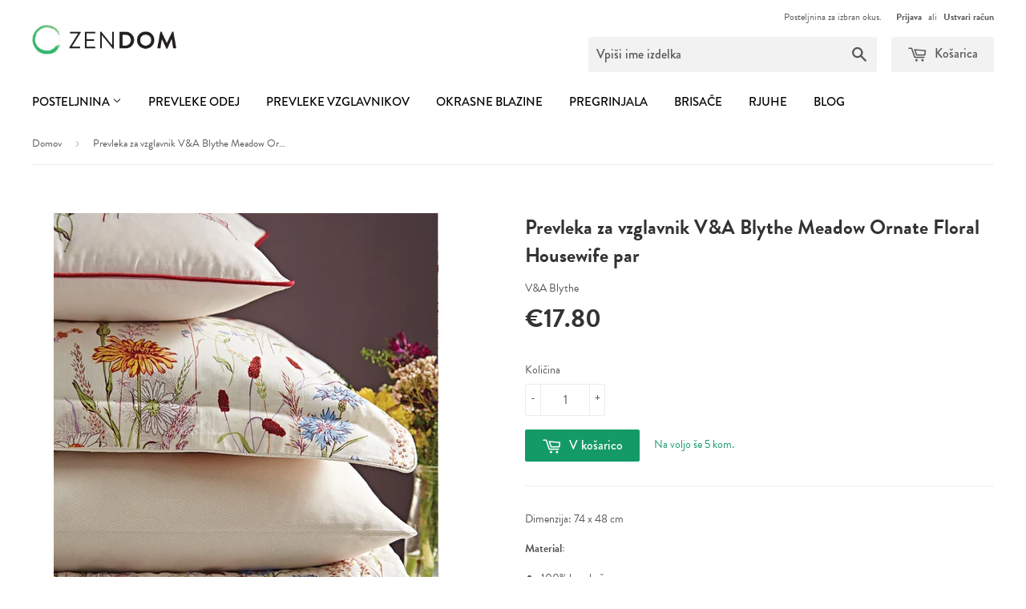

--- FILE ---
content_type: text/html; charset=utf-8
request_url: https://zendom.si/products/prevleka-za-vzglavnik-v-a-blythe-meadow-ornate-floral-housewife
body_size: 17863
content:
<!doctype html>
<!--[if lt IE 7]><html class="no-js lt-ie9 lt-ie8 lt-ie7" lang="en"> <![endif]-->
<!--[if IE 7]><html class="no-js lt-ie9 lt-ie8" lang="en"> <![endif]-->
<!--[if IE 8]><html class="no-js lt-ie9" lang="en"> <![endif]-->
<!--[if IE 9 ]><html class="ie9 no-js"> <![endif]-->
<!--[if (gt IE 9)|!(IE)]><!--> <html class="no-touch no-js"> <!--<![endif]-->
<head>



  <!-- Basic page needs ================================================== -->
  <meta charset="utf-8">
  <meta http-equiv="X-UA-Compatible" content="IE=edge,chrome=1">

  
  <link rel="shortcut icon" href="//zendom.si/cdn/shop/t/9/assets/favicon.png?v=89267664837167540881449926635" type="image/png" />
  

  <!-- Title and description ================================================== -->
  <title>
  Prevleka za vzglavnik V&amp;A Blythe Meadow Ornate Floral Housewife par &ndash; Zen Dom
  </title>

  
  <meta name="description" content="Dimenzija: 74 x 48 cm Material: 100% bombaž">
  

  <!-- Product meta ================================================== -->
  
  <meta property="og:type" content="product">
  <meta property="og:title" content="Prevleka za vzglavnik V&amp;A Blythe Meadow Ornate Floral Housewife par">
  <meta property="og:url" content="https://zendom.si/products/prevleka-za-vzglavnik-v-a-blythe-meadow-ornate-floral-housewife">
  
  <meta property="og:image" content="http://zendom.si/cdn/shop/products/V_A_blythe_meadow_stack_b0bf736c-1844-4833-a700-94b918f5f2b5_grande.jpg?v=1478964715">
  <meta property="og:image:secure_url" content="https://zendom.si/cdn/shop/products/V_A_blythe_meadow_stack_b0bf736c-1844-4833-a700-94b918f5f2b5_grande.jpg?v=1478964715">
  
  <meta property="og:image" content="http://zendom.si/cdn/shop/products/V_A_blythe_meadow_grande.jpg?v=1478964715">
  <meta property="og:image:secure_url" content="https://zendom.si/cdn/shop/products/V_A_blythe_meadow_grande.jpg?v=1478964715">
  
  <meta property="og:price:amount" content="17.80">
  <meta property="og:price:currency" content="EUR">


  <meta property="og:description" content="Dimenzija: 74 x 48 cm Material: 100% bombaž">

  <meta property="og:site_name" content="Zen Dom">

  

<meta name="twitter:card" content="summary">


  <meta name="twitter:card" content="product">
  <meta name="twitter:title" content="Prevleka za vzglavnik V&amp;A Blythe Meadow Ornate Floral Housewife par">
  <meta name="twitter:description" content="Dimenzija: 74 x 48 cm
Material:

100% bombaž
">
  <meta name="twitter:image" content="https://zendom.si/cdn/shop/products/V_A_blythe_meadow_stack_b0bf736c-1844-4833-a700-94b918f5f2b5_medium.jpg?v=1478964715">
  <meta name="twitter:image:width" content="240">
  <meta name="twitter:image:height" content="240">



  <!-- Helpers ================================================== -->
  <link rel="canonical" href="https://zendom.si/products/prevleka-za-vzglavnik-v-a-blythe-meadow-ornate-floral-housewife">
  <meta name="viewport" content="width=device-width,initial-scale=1">

  <script>
function inIframe() {
  try { return window.self !== window.top; }
  catch (e) { return true; }
}

function toUrl() {
  return "https:" + window.location.href.substring(window.location.protocol.length);
}

if (inIframe())
  window.top.location.href = toUrl();

if (window.location.protocol != "https:")
  window.location.href = toUrl();

</script>


  
  <!-- Ajaxify Cart Plugin ================================================== -->
  <link href="//zendom.si/cdn/shop/t/9/assets/ajaxify.scss.css?v=140649924464081616531445431135" rel="stylesheet" type="text/css" media="all" />
  

  <!-- CSS ================================================== -->
  <link href="//zendom.si/cdn/shop/t/9/assets/timber.scss.css?v=46888499577593776761674765460" rel="stylesheet" type="text/css" media="all" />
  <link href="//zendom.si/cdn/shop/t/9/assets/font-awesome.min.css?v=140533306961432629691458810459" rel="stylesheet" type="text/css" media="all" />
  
  
  
  <link href="//fonts.googleapis.com/css?family=Lato:400,700" rel="stylesheet" type="text/css" media="all" />


  


  



  <!-- Header hook for plugins ================================================== -->
  <script>window.performance && window.performance.mark && window.performance.mark('shopify.content_for_header.start');</script><meta name="google-site-verification" content="Bg8N2Rc90sgI73rg1GRsw1QlYN50NwUYjLsuszwU7oY">
<meta id="shopify-digital-wallet" name="shopify-digital-wallet" content="/10255395/digital_wallets/dialog">
<meta name="shopify-checkout-api-token" content="cc6d1ec301ec6328bc55e5a3ae26483f">
<meta id="in-context-paypal-metadata" data-shop-id="10255395" data-venmo-supported="false" data-environment="production" data-locale="en_US" data-paypal-v4="true" data-currency="EUR">
<link rel="alternate" type="application/json+oembed" href="https://zendom.si/products/prevleka-za-vzglavnik-v-a-blythe-meadow-ornate-floral-housewife.oembed">
<script async="async" src="/checkouts/internal/preloads.js?locale=sl-SI"></script>
<script id="shopify-features" type="application/json">{"accessToken":"cc6d1ec301ec6328bc55e5a3ae26483f","betas":["rich-media-storefront-analytics"],"domain":"zendom.si","predictiveSearch":true,"shopId":10255395,"locale":"sl"}</script>
<script>var Shopify = Shopify || {};
Shopify.shop = "zen-dom.myshopify.com";
Shopify.locale = "sl";
Shopify.currency = {"active":"EUR","rate":"1.0"};
Shopify.country = "SI";
Shopify.theme = {"name":"Supply","id":51175685,"schema_name":null,"schema_version":null,"theme_store_id":679,"role":"main"};
Shopify.theme.handle = "null";
Shopify.theme.style = {"id":null,"handle":null};
Shopify.cdnHost = "zendom.si/cdn";
Shopify.routes = Shopify.routes || {};
Shopify.routes.root = "/";</script>
<script type="module">!function(o){(o.Shopify=o.Shopify||{}).modules=!0}(window);</script>
<script>!function(o){function n(){var o=[];function n(){o.push(Array.prototype.slice.apply(arguments))}return n.q=o,n}var t=o.Shopify=o.Shopify||{};t.loadFeatures=n(),t.autoloadFeatures=n()}(window);</script>
<script id="shop-js-analytics" type="application/json">{"pageType":"product"}</script>
<script defer="defer" async type="module" src="//zendom.si/cdn/shopifycloud/shop-js/modules/v2/client.init-shop-cart-sync_C5BV16lS.en.esm.js"></script>
<script defer="defer" async type="module" src="//zendom.si/cdn/shopifycloud/shop-js/modules/v2/chunk.common_CygWptCX.esm.js"></script>
<script type="module">
  await import("//zendom.si/cdn/shopifycloud/shop-js/modules/v2/client.init-shop-cart-sync_C5BV16lS.en.esm.js");
await import("//zendom.si/cdn/shopifycloud/shop-js/modules/v2/chunk.common_CygWptCX.esm.js");

  window.Shopify.SignInWithShop?.initShopCartSync?.({"fedCMEnabled":true,"windoidEnabled":true});

</script>
<script id="__st">var __st={"a":10255395,"offset":3600,"reqid":"9c5b357a-faa9-44c2-9a37-e9ef397c27f1-1768690978","pageurl":"zendom.si\/products\/prevleka-za-vzglavnik-v-a-blythe-meadow-ornate-floral-housewife","u":"8c4e7d2ebd56","p":"product","rtyp":"product","rid":3229217285};</script>
<script>window.ShopifyPaypalV4VisibilityTracking = true;</script>
<script id="captcha-bootstrap">!function(){'use strict';const t='contact',e='account',n='new_comment',o=[[t,t],['blogs',n],['comments',n],[t,'customer']],c=[[e,'customer_login'],[e,'guest_login'],[e,'recover_customer_password'],[e,'create_customer']],r=t=>t.map((([t,e])=>`form[action*='/${t}']:not([data-nocaptcha='true']) input[name='form_type'][value='${e}']`)).join(','),a=t=>()=>t?[...document.querySelectorAll(t)].map((t=>t.form)):[];function s(){const t=[...o],e=r(t);return a(e)}const i='password',u='form_key',d=['recaptcha-v3-token','g-recaptcha-response','h-captcha-response',i],f=()=>{try{return window.sessionStorage}catch{return}},m='__shopify_v',_=t=>t.elements[u];function p(t,e,n=!1){try{const o=window.sessionStorage,c=JSON.parse(o.getItem(e)),{data:r}=function(t){const{data:e,action:n}=t;return t[m]||n?{data:e,action:n}:{data:t,action:n}}(c);for(const[e,n]of Object.entries(r))t.elements[e]&&(t.elements[e].value=n);n&&o.removeItem(e)}catch(o){console.error('form repopulation failed',{error:o})}}const l='form_type',E='cptcha';function T(t){t.dataset[E]=!0}const w=window,h=w.document,L='Shopify',v='ce_forms',y='captcha';let A=!1;((t,e)=>{const n=(g='f06e6c50-85a8-45c8-87d0-21a2b65856fe',I='https://cdn.shopify.com/shopifycloud/storefront-forms-hcaptcha/ce_storefront_forms_captcha_hcaptcha.v1.5.2.iife.js',D={infoText:'Zaščiteno s hCaptcha',privacyText:'Zasebnost',termsText:'Pogoji'},(t,e,n)=>{const o=w[L][v],c=o.bindForm;if(c)return c(t,g,e,D).then(n);var r;o.q.push([[t,g,e,D],n]),r=I,A||(h.body.append(Object.assign(h.createElement('script'),{id:'captcha-provider',async:!0,src:r})),A=!0)});var g,I,D;w[L]=w[L]||{},w[L][v]=w[L][v]||{},w[L][v].q=[],w[L][y]=w[L][y]||{},w[L][y].protect=function(t,e){n(t,void 0,e),T(t)},Object.freeze(w[L][y]),function(t,e,n,w,h,L){const[v,y,A,g]=function(t,e,n){const i=e?o:[],u=t?c:[],d=[...i,...u],f=r(d),m=r(i),_=r(d.filter((([t,e])=>n.includes(e))));return[a(f),a(m),a(_),s()]}(w,h,L),I=t=>{const e=t.target;return e instanceof HTMLFormElement?e:e&&e.form},D=t=>v().includes(t);t.addEventListener('submit',(t=>{const e=I(t);if(!e)return;const n=D(e)&&!e.dataset.hcaptchaBound&&!e.dataset.recaptchaBound,o=_(e),c=g().includes(e)&&(!o||!o.value);(n||c)&&t.preventDefault(),c&&!n&&(function(t){try{if(!f())return;!function(t){const e=f();if(!e)return;const n=_(t);if(!n)return;const o=n.value;o&&e.removeItem(o)}(t);const e=Array.from(Array(32),(()=>Math.random().toString(36)[2])).join('');!function(t,e){_(t)||t.append(Object.assign(document.createElement('input'),{type:'hidden',name:u})),t.elements[u].value=e}(t,e),function(t,e){const n=f();if(!n)return;const o=[...t.querySelectorAll(`input[type='${i}']`)].map((({name:t})=>t)),c=[...d,...o],r={};for(const[a,s]of new FormData(t).entries())c.includes(a)||(r[a]=s);n.setItem(e,JSON.stringify({[m]:1,action:t.action,data:r}))}(t,e)}catch(e){console.error('failed to persist form',e)}}(e),e.submit())}));const S=(t,e)=>{t&&!t.dataset[E]&&(n(t,e.some((e=>e===t))),T(t))};for(const o of['focusin','change'])t.addEventListener(o,(t=>{const e=I(t);D(e)&&S(e,y())}));const B=e.get('form_key'),M=e.get(l),P=B&&M;t.addEventListener('DOMContentLoaded',(()=>{const t=y();if(P)for(const e of t)e.elements[l].value===M&&p(e,B);[...new Set([...A(),...v().filter((t=>'true'===t.dataset.shopifyCaptcha))])].forEach((e=>S(e,t)))}))}(h,new URLSearchParams(w.location.search),n,t,e,['guest_login'])})(!0,!0)}();</script>
<script integrity="sha256-4kQ18oKyAcykRKYeNunJcIwy7WH5gtpwJnB7kiuLZ1E=" data-source-attribution="shopify.loadfeatures" defer="defer" src="//zendom.si/cdn/shopifycloud/storefront/assets/storefront/load_feature-a0a9edcb.js" crossorigin="anonymous"></script>
<script data-source-attribution="shopify.dynamic_checkout.dynamic.init">var Shopify=Shopify||{};Shopify.PaymentButton=Shopify.PaymentButton||{isStorefrontPortableWallets:!0,init:function(){window.Shopify.PaymentButton.init=function(){};var t=document.createElement("script");t.src="https://zendom.si/cdn/shopifycloud/portable-wallets/latest/portable-wallets.sl.js",t.type="module",document.head.appendChild(t)}};
</script>
<script data-source-attribution="shopify.dynamic_checkout.buyer_consent">
  function portableWalletsHideBuyerConsent(e){var t=document.getElementById("shopify-buyer-consent"),n=document.getElementById("shopify-subscription-policy-button");t&&n&&(t.classList.add("hidden"),t.setAttribute("aria-hidden","true"),n.removeEventListener("click",e))}function portableWalletsShowBuyerConsent(e){var t=document.getElementById("shopify-buyer-consent"),n=document.getElementById("shopify-subscription-policy-button");t&&n&&(t.classList.remove("hidden"),t.removeAttribute("aria-hidden"),n.addEventListener("click",e))}window.Shopify?.PaymentButton&&(window.Shopify.PaymentButton.hideBuyerConsent=portableWalletsHideBuyerConsent,window.Shopify.PaymentButton.showBuyerConsent=portableWalletsShowBuyerConsent);
</script>
<script data-source-attribution="shopify.dynamic_checkout.cart.bootstrap">document.addEventListener("DOMContentLoaded",(function(){function t(){return document.querySelector("shopify-accelerated-checkout-cart, shopify-accelerated-checkout")}if(t())Shopify.PaymentButton.init();else{new MutationObserver((function(e,n){t()&&(Shopify.PaymentButton.init(),n.disconnect())})).observe(document.body,{childList:!0,subtree:!0})}}));
</script>
<link id="shopify-accelerated-checkout-styles" rel="stylesheet" media="screen" href="https://zendom.si/cdn/shopifycloud/portable-wallets/latest/accelerated-checkout-backwards-compat.css" crossorigin="anonymous">
<style id="shopify-accelerated-checkout-cart">
        #shopify-buyer-consent {
  margin-top: 1em;
  display: inline-block;
  width: 100%;
}

#shopify-buyer-consent.hidden {
  display: none;
}

#shopify-subscription-policy-button {
  background: none;
  border: none;
  padding: 0;
  text-decoration: underline;
  font-size: inherit;
  cursor: pointer;
}

#shopify-subscription-policy-button::before {
  box-shadow: none;
}

      </style>

<script>window.performance && window.performance.mark && window.performance.mark('shopify.content_for_header.end');</script>

  

<!--[if lt IE 9]>
<script src="//cdnjs.cloudflare.com/ajax/libs/html5shiv/3.7.2/html5shiv.min.js" type="text/javascript"></script>
<script src="//zendom.si/cdn/shop/t/9/assets/respond.min.js?v=52248677837542619231445431133" type="text/javascript"></script>
<link href="//zendom.si/cdn/shop/t/9/assets/respond-proxy.html" id="respond-proxy" rel="respond-proxy" />
<link href="//zendom.si/search?q=8d4e4d4fa7863128e2df4569ee9637e4" id="respond-redirect" rel="respond-redirect" />
<script src="//zendom.si/search?q=8d4e4d4fa7863128e2df4569ee9637e4" type="text/javascript"></script>
<![endif]-->
<!--[if (lte IE 9) ]><script src="//zendom.si/cdn/shop/t/9/assets/match-media.min.js?v=159635276924582161481445431132" type="text/javascript"></script><![endif]-->


  
  

  <script src="//ajax.googleapis.com/ajax/libs/jquery/1.11.0/jquery.min.js" type="text/javascript"></script>
  <script src="//zendom.si/cdn/shop/t/9/assets/modernizr.min.js?v=26620055551102246001445431133" type="text/javascript"></script>

  <script src="//zendom.si/cdn/shop/t/9/assets/magnific-popup.min.js?v=184369421263510081681460070977" type="text/javascript"></script>
  <link href="//zendom.si/cdn/shop/t/9/assets/magnific-popup.css?v=149007329145905667771460116833" rel="stylesheet" type="text/css" media="all" />

  
  <script src="https://use.typekit.net/bvm2idu.js"></script>
<script>try{Typekit.load({ async: true });}catch(e){}</script>
  

  <meta name="google-site-verification" content="wgiwhGXBXen2WCrhoJqM6F9TNEBapCL1o5EDUwRNCUU" />

  
  <meta name="google-site-verification" content="wgiwhGXBXen2WCrhoJqM6F9TNEBapCL1o5EDUwRNCUU" />
<!-- Facebook Pixel Code -->
<script>
!function(f,b,e,v,n,t,s){if(f.fbq)return;n=f.fbq=function(){n.callMethod?
n.callMethod.apply(n,arguments):n.queue.push(arguments)};if(!f._fbq)f._fbq=n;
n.push=n;n.loaded=!0;n.version='2.0';n.queue=[];t=b.createElement(e);t.async=!0;
t.src=v;s=b.getElementsByTagName(e)[0];s.parentNode.insertBefore(t,s)}(window,
document,'script','//connect.facebook.net/en_US/fbevents.js');

fbq('init', '1501780583451420');
fbq('track', "PageView");</script>
<noscript><img height="1" width="1" style="display:none"
src="https://www.facebook.com/tr?id=1501780583451420&ev=PageView&noscript=1"
/></noscript>
<!-- End Facebook Pixel Code -->
  

<link href="https://monorail-edge.shopifysvc.com" rel="dns-prefetch">
<script>(function(){if ("sendBeacon" in navigator && "performance" in window) {try {var session_token_from_headers = performance.getEntriesByType('navigation')[0].serverTiming.find(x => x.name == '_s').description;} catch {var session_token_from_headers = undefined;}var session_cookie_matches = document.cookie.match(/_shopify_s=([^;]*)/);var session_token_from_cookie = session_cookie_matches && session_cookie_matches.length === 2 ? session_cookie_matches[1] : "";var session_token = session_token_from_headers || session_token_from_cookie || "";function handle_abandonment_event(e) {var entries = performance.getEntries().filter(function(entry) {return /monorail-edge.shopifysvc.com/.test(entry.name);});if (!window.abandonment_tracked && entries.length === 0) {window.abandonment_tracked = true;var currentMs = Date.now();var navigation_start = performance.timing.navigationStart;var payload = {shop_id: 10255395,url: window.location.href,navigation_start,duration: currentMs - navigation_start,session_token,page_type: "product"};window.navigator.sendBeacon("https://monorail-edge.shopifysvc.com/v1/produce", JSON.stringify({schema_id: "online_store_buyer_site_abandonment/1.1",payload: payload,metadata: {event_created_at_ms: currentMs,event_sent_at_ms: currentMs}}));}}window.addEventListener('pagehide', handle_abandonment_event);}}());</script>
<script id="web-pixels-manager-setup">(function e(e,d,r,n,o){if(void 0===o&&(o={}),!Boolean(null===(a=null===(i=window.Shopify)||void 0===i?void 0:i.analytics)||void 0===a?void 0:a.replayQueue)){var i,a;window.Shopify=window.Shopify||{};var t=window.Shopify;t.analytics=t.analytics||{};var s=t.analytics;s.replayQueue=[],s.publish=function(e,d,r){return s.replayQueue.push([e,d,r]),!0};try{self.performance.mark("wpm:start")}catch(e){}var l=function(){var e={modern:/Edge?\/(1{2}[4-9]|1[2-9]\d|[2-9]\d{2}|\d{4,})\.\d+(\.\d+|)|Firefox\/(1{2}[4-9]|1[2-9]\d|[2-9]\d{2}|\d{4,})\.\d+(\.\d+|)|Chrom(ium|e)\/(9{2}|\d{3,})\.\d+(\.\d+|)|(Maci|X1{2}).+ Version\/(15\.\d+|(1[6-9]|[2-9]\d|\d{3,})\.\d+)([,.]\d+|)( \(\w+\)|)( Mobile\/\w+|) Safari\/|Chrome.+OPR\/(9{2}|\d{3,})\.\d+\.\d+|(CPU[ +]OS|iPhone[ +]OS|CPU[ +]iPhone|CPU IPhone OS|CPU iPad OS)[ +]+(15[._]\d+|(1[6-9]|[2-9]\d|\d{3,})[._]\d+)([._]\d+|)|Android:?[ /-](13[3-9]|1[4-9]\d|[2-9]\d{2}|\d{4,})(\.\d+|)(\.\d+|)|Android.+Firefox\/(13[5-9]|1[4-9]\d|[2-9]\d{2}|\d{4,})\.\d+(\.\d+|)|Android.+Chrom(ium|e)\/(13[3-9]|1[4-9]\d|[2-9]\d{2}|\d{4,})\.\d+(\.\d+|)|SamsungBrowser\/([2-9]\d|\d{3,})\.\d+/,legacy:/Edge?\/(1[6-9]|[2-9]\d|\d{3,})\.\d+(\.\d+|)|Firefox\/(5[4-9]|[6-9]\d|\d{3,})\.\d+(\.\d+|)|Chrom(ium|e)\/(5[1-9]|[6-9]\d|\d{3,})\.\d+(\.\d+|)([\d.]+$|.*Safari\/(?![\d.]+ Edge\/[\d.]+$))|(Maci|X1{2}).+ Version\/(10\.\d+|(1[1-9]|[2-9]\d|\d{3,})\.\d+)([,.]\d+|)( \(\w+\)|)( Mobile\/\w+|) Safari\/|Chrome.+OPR\/(3[89]|[4-9]\d|\d{3,})\.\d+\.\d+|(CPU[ +]OS|iPhone[ +]OS|CPU[ +]iPhone|CPU IPhone OS|CPU iPad OS)[ +]+(10[._]\d+|(1[1-9]|[2-9]\d|\d{3,})[._]\d+)([._]\d+|)|Android:?[ /-](13[3-9]|1[4-9]\d|[2-9]\d{2}|\d{4,})(\.\d+|)(\.\d+|)|Mobile Safari.+OPR\/([89]\d|\d{3,})\.\d+\.\d+|Android.+Firefox\/(13[5-9]|1[4-9]\d|[2-9]\d{2}|\d{4,})\.\d+(\.\d+|)|Android.+Chrom(ium|e)\/(13[3-9]|1[4-9]\d|[2-9]\d{2}|\d{4,})\.\d+(\.\d+|)|Android.+(UC? ?Browser|UCWEB|U3)[ /]?(15\.([5-9]|\d{2,})|(1[6-9]|[2-9]\d|\d{3,})\.\d+)\.\d+|SamsungBrowser\/(5\.\d+|([6-9]|\d{2,})\.\d+)|Android.+MQ{2}Browser\/(14(\.(9|\d{2,})|)|(1[5-9]|[2-9]\d|\d{3,})(\.\d+|))(\.\d+|)|K[Aa][Ii]OS\/(3\.\d+|([4-9]|\d{2,})\.\d+)(\.\d+|)/},d=e.modern,r=e.legacy,n=navigator.userAgent;return n.match(d)?"modern":n.match(r)?"legacy":"unknown"}(),u="modern"===l?"modern":"legacy",c=(null!=n?n:{modern:"",legacy:""})[u],f=function(e){return[e.baseUrl,"/wpm","/b",e.hashVersion,"modern"===e.buildTarget?"m":"l",".js"].join("")}({baseUrl:d,hashVersion:r,buildTarget:u}),m=function(e){var d=e.version,r=e.bundleTarget,n=e.surface,o=e.pageUrl,i=e.monorailEndpoint;return{emit:function(e){var a=e.status,t=e.errorMsg,s=(new Date).getTime(),l=JSON.stringify({metadata:{event_sent_at_ms:s},events:[{schema_id:"web_pixels_manager_load/3.1",payload:{version:d,bundle_target:r,page_url:o,status:a,surface:n,error_msg:t},metadata:{event_created_at_ms:s}}]});if(!i)return console&&console.warn&&console.warn("[Web Pixels Manager] No Monorail endpoint provided, skipping logging."),!1;try{return self.navigator.sendBeacon.bind(self.navigator)(i,l)}catch(e){}var u=new XMLHttpRequest;try{return u.open("POST",i,!0),u.setRequestHeader("Content-Type","text/plain"),u.send(l),!0}catch(e){return console&&console.warn&&console.warn("[Web Pixels Manager] Got an unhandled error while logging to Monorail."),!1}}}}({version:r,bundleTarget:l,surface:e.surface,pageUrl:self.location.href,monorailEndpoint:e.monorailEndpoint});try{o.browserTarget=l,function(e){var d=e.src,r=e.async,n=void 0===r||r,o=e.onload,i=e.onerror,a=e.sri,t=e.scriptDataAttributes,s=void 0===t?{}:t,l=document.createElement("script"),u=document.querySelector("head"),c=document.querySelector("body");if(l.async=n,l.src=d,a&&(l.integrity=a,l.crossOrigin="anonymous"),s)for(var f in s)if(Object.prototype.hasOwnProperty.call(s,f))try{l.dataset[f]=s[f]}catch(e){}if(o&&l.addEventListener("load",o),i&&l.addEventListener("error",i),u)u.appendChild(l);else{if(!c)throw new Error("Did not find a head or body element to append the script");c.appendChild(l)}}({src:f,async:!0,onload:function(){if(!function(){var e,d;return Boolean(null===(d=null===(e=window.Shopify)||void 0===e?void 0:e.analytics)||void 0===d?void 0:d.initialized)}()){var d=window.webPixelsManager.init(e)||void 0;if(d){var r=window.Shopify.analytics;r.replayQueue.forEach((function(e){var r=e[0],n=e[1],o=e[2];d.publishCustomEvent(r,n,o)})),r.replayQueue=[],r.publish=d.publishCustomEvent,r.visitor=d.visitor,r.initialized=!0}}},onerror:function(){return m.emit({status:"failed",errorMsg:"".concat(f," has failed to load")})},sri:function(e){var d=/^sha384-[A-Za-z0-9+/=]+$/;return"string"==typeof e&&d.test(e)}(c)?c:"",scriptDataAttributes:o}),m.emit({status:"loading"})}catch(e){m.emit({status:"failed",errorMsg:(null==e?void 0:e.message)||"Unknown error"})}}})({shopId: 10255395,storefrontBaseUrl: "https://zendom.si",extensionsBaseUrl: "https://extensions.shopifycdn.com/cdn/shopifycloud/web-pixels-manager",monorailEndpoint: "https://monorail-edge.shopifysvc.com/unstable/produce_batch",surface: "storefront-renderer",enabledBetaFlags: ["2dca8a86"],webPixelsConfigList: [{"id":"962527573","configuration":"{\"config\":\"{\\\"pixel_id\\\":\\\"AW-665136530\\\",\\\"target_country\\\":\\\"AT\\\",\\\"gtag_events\\\":[{\\\"type\\\":\\\"search\\\",\\\"action_label\\\":\\\"AW-665136530\\\/5RhzCJ3szsQBEJLblL0C\\\"},{\\\"type\\\":\\\"begin_checkout\\\",\\\"action_label\\\":\\\"AW-665136530\\\/ByMmCJrszsQBEJLblL0C\\\"},{\\\"type\\\":\\\"view_item\\\",\\\"action_label\\\":[\\\"AW-665136530\\\/6XOxCJTszsQBEJLblL0C\\\",\\\"MC-QSTDPDY8QH\\\"]},{\\\"type\\\":\\\"purchase\\\",\\\"action_label\\\":[\\\"AW-665136530\\\/09y3CJHszsQBEJLblL0C\\\",\\\"MC-QSTDPDY8QH\\\"]},{\\\"type\\\":\\\"page_view\\\",\\\"action_label\\\":[\\\"AW-665136530\\\/auMwCI7szsQBEJLblL0C\\\",\\\"MC-QSTDPDY8QH\\\"]},{\\\"type\\\":\\\"add_payment_info\\\",\\\"action_label\\\":\\\"AW-665136530\\\/UhrSCL7szsQBEJLblL0C\\\"},{\\\"type\\\":\\\"add_to_cart\\\",\\\"action_label\\\":\\\"AW-665136530\\\/KpA0CJfszsQBEJLblL0C\\\"}],\\\"enable_monitoring_mode\\\":false}\"}","eventPayloadVersion":"v1","runtimeContext":"OPEN","scriptVersion":"b2a88bafab3e21179ed38636efcd8a93","type":"APP","apiClientId":1780363,"privacyPurposes":[],"dataSharingAdjustments":{"protectedCustomerApprovalScopes":["read_customer_address","read_customer_email","read_customer_name","read_customer_personal_data","read_customer_phone"]}},{"id":"189563221","eventPayloadVersion":"v1","runtimeContext":"LAX","scriptVersion":"1","type":"CUSTOM","privacyPurposes":["ANALYTICS"],"name":"Google Analytics tag (migrated)"},{"id":"shopify-app-pixel","configuration":"{}","eventPayloadVersion":"v1","runtimeContext":"STRICT","scriptVersion":"0450","apiClientId":"shopify-pixel","type":"APP","privacyPurposes":["ANALYTICS","MARKETING"]},{"id":"shopify-custom-pixel","eventPayloadVersion":"v1","runtimeContext":"LAX","scriptVersion":"0450","apiClientId":"shopify-pixel","type":"CUSTOM","privacyPurposes":["ANALYTICS","MARKETING"]}],isMerchantRequest: false,initData: {"shop":{"name":"Zen Dom","paymentSettings":{"currencyCode":"EUR"},"myshopifyDomain":"zen-dom.myshopify.com","countryCode":"SI","storefrontUrl":"https:\/\/zendom.si"},"customer":null,"cart":null,"checkout":null,"productVariants":[{"price":{"amount":17.8,"currencyCode":"EUR"},"product":{"title":"Prevleka za vzglavnik V\u0026A Blythe Meadow Ornate Floral Housewife par","vendor":"V\u0026A Blythe","id":"3229217285","untranslatedTitle":"Prevleka za vzglavnik V\u0026A Blythe Meadow Ornate Floral Housewife par","url":"\/products\/prevleka-za-vzglavnik-v-a-blythe-meadow-ornate-floral-housewife","type":"Prevleka za vzglavnik"},"id":"9555051845","image":{"src":"\/\/zendom.si\/cdn\/shop\/products\/V_A_blythe_meadow_stack_b0bf736c-1844-4833-a700-94b918f5f2b5.jpg?v=1478964715"},"sku":"","title":"Default Title","untranslatedTitle":"Default Title"}],"purchasingCompany":null},},"https://zendom.si/cdn","fcfee988w5aeb613cpc8e4bc33m6693e112",{"modern":"","legacy":""},{"shopId":"10255395","storefrontBaseUrl":"https:\/\/zendom.si","extensionBaseUrl":"https:\/\/extensions.shopifycdn.com\/cdn\/shopifycloud\/web-pixels-manager","surface":"storefront-renderer","enabledBetaFlags":"[\"2dca8a86\"]","isMerchantRequest":"false","hashVersion":"fcfee988w5aeb613cpc8e4bc33m6693e112","publish":"custom","events":"[[\"page_viewed\",{}],[\"product_viewed\",{\"productVariant\":{\"price\":{\"amount\":17.8,\"currencyCode\":\"EUR\"},\"product\":{\"title\":\"Prevleka za vzglavnik V\u0026A Blythe Meadow Ornate Floral Housewife par\",\"vendor\":\"V\u0026A Blythe\",\"id\":\"3229217285\",\"untranslatedTitle\":\"Prevleka za vzglavnik V\u0026A Blythe Meadow Ornate Floral Housewife par\",\"url\":\"\/products\/prevleka-za-vzglavnik-v-a-blythe-meadow-ornate-floral-housewife\",\"type\":\"Prevleka za vzglavnik\"},\"id\":\"9555051845\",\"image\":{\"src\":\"\/\/zendom.si\/cdn\/shop\/products\/V_A_blythe_meadow_stack_b0bf736c-1844-4833-a700-94b918f5f2b5.jpg?v=1478964715\"},\"sku\":\"\",\"title\":\"Default Title\",\"untranslatedTitle\":\"Default Title\"}}]]"});</script><script>
  window.ShopifyAnalytics = window.ShopifyAnalytics || {};
  window.ShopifyAnalytics.meta = window.ShopifyAnalytics.meta || {};
  window.ShopifyAnalytics.meta.currency = 'EUR';
  var meta = {"product":{"id":3229217285,"gid":"gid:\/\/shopify\/Product\/3229217285","vendor":"V\u0026A Blythe","type":"Prevleka za vzglavnik","handle":"prevleka-za-vzglavnik-v-a-blythe-meadow-ornate-floral-housewife","variants":[{"id":9555051845,"price":1780,"name":"Prevleka za vzglavnik V\u0026A Blythe Meadow Ornate Floral Housewife par","public_title":null,"sku":""}],"remote":false},"page":{"pageType":"product","resourceType":"product","resourceId":3229217285,"requestId":"9c5b357a-faa9-44c2-9a37-e9ef397c27f1-1768690978"}};
  for (var attr in meta) {
    window.ShopifyAnalytics.meta[attr] = meta[attr];
  }
</script>
<script class="analytics">
  (function () {
    var customDocumentWrite = function(content) {
      var jquery = null;

      if (window.jQuery) {
        jquery = window.jQuery;
      } else if (window.Checkout && window.Checkout.$) {
        jquery = window.Checkout.$;
      }

      if (jquery) {
        jquery('body').append(content);
      }
    };

    var hasLoggedConversion = function(token) {
      if (token) {
        return document.cookie.indexOf('loggedConversion=' + token) !== -1;
      }
      return false;
    }

    var setCookieIfConversion = function(token) {
      if (token) {
        var twoMonthsFromNow = new Date(Date.now());
        twoMonthsFromNow.setMonth(twoMonthsFromNow.getMonth() + 2);

        document.cookie = 'loggedConversion=' + token + '; expires=' + twoMonthsFromNow;
      }
    }

    var trekkie = window.ShopifyAnalytics.lib = window.trekkie = window.trekkie || [];
    if (trekkie.integrations) {
      return;
    }
    trekkie.methods = [
      'identify',
      'page',
      'ready',
      'track',
      'trackForm',
      'trackLink'
    ];
    trekkie.factory = function(method) {
      return function() {
        var args = Array.prototype.slice.call(arguments);
        args.unshift(method);
        trekkie.push(args);
        return trekkie;
      };
    };
    for (var i = 0; i < trekkie.methods.length; i++) {
      var key = trekkie.methods[i];
      trekkie[key] = trekkie.factory(key);
    }
    trekkie.load = function(config) {
      trekkie.config = config || {};
      trekkie.config.initialDocumentCookie = document.cookie;
      var first = document.getElementsByTagName('script')[0];
      var script = document.createElement('script');
      script.type = 'text/javascript';
      script.onerror = function(e) {
        var scriptFallback = document.createElement('script');
        scriptFallback.type = 'text/javascript';
        scriptFallback.onerror = function(error) {
                var Monorail = {
      produce: function produce(monorailDomain, schemaId, payload) {
        var currentMs = new Date().getTime();
        var event = {
          schema_id: schemaId,
          payload: payload,
          metadata: {
            event_created_at_ms: currentMs,
            event_sent_at_ms: currentMs
          }
        };
        return Monorail.sendRequest("https://" + monorailDomain + "/v1/produce", JSON.stringify(event));
      },
      sendRequest: function sendRequest(endpointUrl, payload) {
        // Try the sendBeacon API
        if (window && window.navigator && typeof window.navigator.sendBeacon === 'function' && typeof window.Blob === 'function' && !Monorail.isIos12()) {
          var blobData = new window.Blob([payload], {
            type: 'text/plain'
          });

          if (window.navigator.sendBeacon(endpointUrl, blobData)) {
            return true;
          } // sendBeacon was not successful

        } // XHR beacon

        var xhr = new XMLHttpRequest();

        try {
          xhr.open('POST', endpointUrl);
          xhr.setRequestHeader('Content-Type', 'text/plain');
          xhr.send(payload);
        } catch (e) {
          console.log(e);
        }

        return false;
      },
      isIos12: function isIos12() {
        return window.navigator.userAgent.lastIndexOf('iPhone; CPU iPhone OS 12_') !== -1 || window.navigator.userAgent.lastIndexOf('iPad; CPU OS 12_') !== -1;
      }
    };
    Monorail.produce('monorail-edge.shopifysvc.com',
      'trekkie_storefront_load_errors/1.1',
      {shop_id: 10255395,
      theme_id: 51175685,
      app_name: "storefront",
      context_url: window.location.href,
      source_url: "//zendom.si/cdn/s/trekkie.storefront.cd680fe47e6c39ca5d5df5f0a32d569bc48c0f27.min.js"});

        };
        scriptFallback.async = true;
        scriptFallback.src = '//zendom.si/cdn/s/trekkie.storefront.cd680fe47e6c39ca5d5df5f0a32d569bc48c0f27.min.js';
        first.parentNode.insertBefore(scriptFallback, first);
      };
      script.async = true;
      script.src = '//zendom.si/cdn/s/trekkie.storefront.cd680fe47e6c39ca5d5df5f0a32d569bc48c0f27.min.js';
      first.parentNode.insertBefore(script, first);
    };
    trekkie.load(
      {"Trekkie":{"appName":"storefront","development":false,"defaultAttributes":{"shopId":10255395,"isMerchantRequest":null,"themeId":51175685,"themeCityHash":"949966583688364139","contentLanguage":"sl","currency":"EUR","eventMetadataId":"5957124f-005e-4f23-a0f1-c7a0f378b708"},"isServerSideCookieWritingEnabled":true,"monorailRegion":"shop_domain","enabledBetaFlags":["65f19447"]},"Session Attribution":{},"S2S":{"facebookCapiEnabled":false,"source":"trekkie-storefront-renderer","apiClientId":580111}}
    );

    var loaded = false;
    trekkie.ready(function() {
      if (loaded) return;
      loaded = true;

      window.ShopifyAnalytics.lib = window.trekkie;

      var originalDocumentWrite = document.write;
      document.write = customDocumentWrite;
      try { window.ShopifyAnalytics.merchantGoogleAnalytics.call(this); } catch(error) {};
      document.write = originalDocumentWrite;

      window.ShopifyAnalytics.lib.page(null,{"pageType":"product","resourceType":"product","resourceId":3229217285,"requestId":"9c5b357a-faa9-44c2-9a37-e9ef397c27f1-1768690978","shopifyEmitted":true});

      var match = window.location.pathname.match(/checkouts\/(.+)\/(thank_you|post_purchase)/)
      var token = match? match[1]: undefined;
      if (!hasLoggedConversion(token)) {
        setCookieIfConversion(token);
        window.ShopifyAnalytics.lib.track("Viewed Product",{"currency":"EUR","variantId":9555051845,"productId":3229217285,"productGid":"gid:\/\/shopify\/Product\/3229217285","name":"Prevleka za vzglavnik V\u0026A Blythe Meadow Ornate Floral Housewife par","price":"17.80","sku":"","brand":"V\u0026A Blythe","variant":null,"category":"Prevleka za vzglavnik","nonInteraction":true,"remote":false},undefined,undefined,{"shopifyEmitted":true});
      window.ShopifyAnalytics.lib.track("monorail:\/\/trekkie_storefront_viewed_product\/1.1",{"currency":"EUR","variantId":9555051845,"productId":3229217285,"productGid":"gid:\/\/shopify\/Product\/3229217285","name":"Prevleka za vzglavnik V\u0026A Blythe Meadow Ornate Floral Housewife par","price":"17.80","sku":"","brand":"V\u0026A Blythe","variant":null,"category":"Prevleka za vzglavnik","nonInteraction":true,"remote":false,"referer":"https:\/\/zendom.si\/products\/prevleka-za-vzglavnik-v-a-blythe-meadow-ornate-floral-housewife"});
      }
    });


        var eventsListenerScript = document.createElement('script');
        eventsListenerScript.async = true;
        eventsListenerScript.src = "//zendom.si/cdn/shopifycloud/storefront/assets/shop_events_listener-3da45d37.js";
        document.getElementsByTagName('head')[0].appendChild(eventsListenerScript);

})();</script>
  <script>
  if (!window.ga || (window.ga && typeof window.ga !== 'function')) {
    window.ga = function ga() {
      (window.ga.q = window.ga.q || []).push(arguments);
      if (window.Shopify && window.Shopify.analytics && typeof window.Shopify.analytics.publish === 'function') {
        window.Shopify.analytics.publish("ga_stub_called", {}, {sendTo: "google_osp_migration"});
      }
      console.error("Shopify's Google Analytics stub called with:", Array.from(arguments), "\nSee https://help.shopify.com/manual/promoting-marketing/pixels/pixel-migration#google for more information.");
    };
    if (window.Shopify && window.Shopify.analytics && typeof window.Shopify.analytics.publish === 'function') {
      window.Shopify.analytics.publish("ga_stub_initialized", {}, {sendTo: "google_osp_migration"});
    }
  }
</script>
<script
  defer
  src="https://zendom.si/cdn/shopifycloud/perf-kit/shopify-perf-kit-3.0.4.min.js"
  data-application="storefront-renderer"
  data-shop-id="10255395"
  data-render-region="gcp-us-east1"
  data-page-type="product"
  data-theme-instance-id="51175685"
  data-theme-name=""
  data-theme-version=""
  data-monorail-region="shop_domain"
  data-resource-timing-sampling-rate="10"
  data-shs="true"
  data-shs-beacon="true"
  data-shs-export-with-fetch="true"
  data-shs-logs-sample-rate="1"
  data-shs-beacon-endpoint="https://zendom.si/api/collect"
></script>
</head>

<body id="prevleka-za-vzglavnik-v-amp-a-blythe-meadow-ornate-floral-housewife-par" class="template-product" >

<!-- Google Tag Manager -->
<noscript><iframe src="//www.googletagmanager.com/ns.html?id=GTM-NV8322"
height="0" width="0" style="display:none;visibility:hidden"></iframe></noscript>
<script>(function(w,d,s,l,i){w[l]=w[l]||[];w[l].push({'gtm.start':
new Date().getTime(),event:'gtm.js'});var f=d.getElementsByTagName(s)[0],
j=d.createElement(s),dl=l!='dataLayer'?'&l='+l:'';j.async=true;j.src=
'//www.googletagmanager.com/gtm.js?id='+i+dl;f.parentNode.insertBefore(j,f);
})(window,document,'script','dataLayer','GTM-NV8322');</script>
<!-- End Google Tag Manager -->

  <header class="site-header" role="banner">
    <div class="wrapper">

      <div class="grid--full">
        <div class="grid-item large--one-half">
          
            <div class="h1 header-logo" itemscope itemtype="http://schema.org/Organization">
          
            
              <a href="/" itemprop="url">
                <img src="//zendom.si/cdn/shop/t/9/assets/logo.png?v=30703925596206178041446047809" alt="Zen Dom" itemprop="logo">
              </a>
            
          
            </div>
          
        </div>

        <div class="grid-item large--one-half text-center large--text-right">
          
            <div class="site-header--text-links">
              
                Posteljnina za izbran okus.
              

              
                <span class="site-header--meta-links medium-down--hide">
                  
                    <a href="/account/login" id="customer_login_link">Prijava</a>
                    
                    <span class="site-header--spacer">ali</span>
                    <a href="/account/register" id="customer_register_link">Ustvari račun</a>
                    
                  
                </span>
              
            </div>

            <br class="medium-down--hide">
          

          <form action="/search" method="get" class="search-bar" role="search">
  <input type="hidden" name="type" value="product">

  <input type="search" name="q" value="" placeholder="Vpiši ime izdelka" aria-label="Vpiši ime izdelka">
  <button type="submit" class="search-bar--submit icon-fallback-text">
    <span class="icon icon-search" aria-hidden="true"></span>
    <span class="fallback-text">Išči</span>
  </button>
</form>


          <a href="/cart" class="header-cart-btn cart-toggle">
            <span class="icon icon-cart"></span>
            Košarica <span class="cart-count cart-badge--desktop hidden-count">0</span>
          </a>
        </div>
      </div>

    </div>
  </header>

  <nav class="nav-bar" role="navigation">
    <div class="wrapper">
      <form action="/search" method="get" class="search-bar" role="search">
  <input type="hidden" name="type" value="product">

  <input type="search" name="q" value="" placeholder="Vpiši ime izdelka" aria-label="Vpiši ime izdelka">
  <button type="submit" class="search-bar--submit icon-fallback-text">
    <span class="icon icon-search" aria-hidden="true"></span>
    <span class="fallback-text">Išči</span>
  </button>
</form>

      <ul class="site-nav" id="accessibleNav">
  
  <li class="large--hide">
    <a href="/">Domov </a>
  </li>
  
  
    
    
      <li class="site-nav--has-dropdown" aria-haspopup="true">
        <a href="/collections/posteljnina">
          Posteljnina
          <span class="icon-fallback-text">
            <span class="icon icon-arrow-down" aria-hidden="true"></span>
          </span>
        </a>
        <ul class="site-nav--dropdown">
          
            <li ><a href="/collections/posteljnina-zen-dom">ZenDom posteljnina</a></li>
          
            <li ><a href="/collections/posteljnina/Luksuzna-posteljnina">Luksuzna posteljnina</a></li>
          
            <li ><a href="/collections/posteljnina/Moderna-posteljnina">Moderna posteljnina</a></li>
          
            <li ><a href="/collections/posteljnina/Barvna-posteljnina">Barvna posteljnina</a></li>
          
            <li ><a href="/collections/posteljnina/%C4%8Crtasta-posteljnina">Črtasta posteljnina</a></li>
          
        </ul>
      </li>
    
  
    
    
      <li >
        <a href="/collections/prevleke-odej">Prevleke odej</a>
      </li>
    
  
    
    
      <li >
        <a href="/collections/prevleke-vzglavnikov">Prevleke vzglavnikov</a>
      </li>
    
  
    
    
      <li >
        <a href="/collections/okrasne-blazine">Okrasne blazine</a>
      </li>
    
  
    
    
      <li >
        <a href="/collections/pregrinjala">Pregrinjala</a>
      </li>
    
  
    
    
      <li >
        <a href="/collections/brisace">Brisače</a>
      </li>
    
  
    
    
      <li >
        <a href="/collections/rjuhe">Rjuhe</a>
      </li>
    
  
    
    
      <li >
        <a href="http://blog.zendom.si">Blog</a>
      </li>
    
  

  
    
      <li class="customer-navlink large--hide"><a href="/account/login" id="customer_login_link">Prijava</a></li>
      
      <li class="customer-navlink large--hide"><a href="/account/register" id="customer_register_link">Ustvari račun</a></li>
      
    
  
</ul>

    </div>
  </nav>

  <div id="mobileNavBar">
    <div class="display-table-cell">
      <a class="menu-toggle mobileNavBar-link">Menu</a>
    </div>
    <div class="display-table-cell">
      <a href="/cart" class="cart-toggle mobileNavBar-link">
        <span class="icon icon-cart"></span>
        Košarica <span class="cart-count hidden-count">0</span>
      </a>
    </div>
  </div>

  <main class="wrapper main-content" role="main">

    



<nav class="breadcrumb" role="navigation" aria-label="breadcrumbs">
  <a href="/" title=" Vrnitev na začetno stran ">Domov </a>

  

    
    <span class="divider" aria-hidden="true">&rsaquo;</span>
    <span class="breadcrumb--truncate">Prevleka za vzglavnik V&A Blythe Meadow Ornate Floral Housewife par</span>

  
</nav>



<div class="grid" itemscope itemtype="http://schema.org/Product">
  <meta itemprop="url" content="https://zendom.si/products/prevleka-za-vzglavnik-v-a-blythe-meadow-ornate-floral-housewife">
  <meta itemprop="image" content="//zendom.si/cdn/shop/products/V_A_blythe_meadow_stack_b0bf736c-1844-4833-a700-94b918f5f2b5_grande.jpg?v=1478964715">

  <div class="grid-item large--one-half">
    <div class="grid">
      <div class="grid-item large--eleven-twelfths text-center">
        <div class="product-photo-container" id="productPhoto">
          
          <img id="productPhotoImg" src="//zendom.si/cdn/shop/products/V_A_blythe_meadow_stack_b0bf736c-1844-4833-a700-94b918f5f2b5_large.jpg?v=1478964715" alt="Prevleka za vzglavnik V&amp;A Blythe Meadow Ornate Floral Housewife par"  data-zoom="//zendom.si/cdn/shop/products/V_A_blythe_meadow_stack_b0bf736c-1844-4833-a700-94b918f5f2b5_1024x1024.jpg?v=1478964715">
        </div>
        
          <ul class="product-photo-thumbs grid-uniform" id="productThumbs">

            
              <li class="grid-item medium-down--one-quarter large--one-quarter">
                <a href="//zendom.si/cdn/shop/products/V_A_blythe_meadow_stack_b0bf736c-1844-4833-a700-94b918f5f2b5_large.jpg?v=1478964715" class="product-photo-thumb">
                  <img src="//zendom.si/cdn/shop/products/V_A_blythe_meadow_stack_b0bf736c-1844-4833-a700-94b918f5f2b5_compact.jpg?v=1478964715" alt="Prevleka za vzglavnik V&amp;A Blythe Meadow Ornate Floral Housewife par">
                </a>
              </li>
            
              <li class="grid-item medium-down--one-quarter large--one-quarter">
                <a href="//zendom.si/cdn/shop/products/V_A_blythe_meadow_large.jpg?v=1478964715" class="product-photo-thumb">
                  <img src="//zendom.si/cdn/shop/products/V_A_blythe_meadow_compact.jpg?v=1478964715" alt="Prevleka za vzglavnik V&amp;A Blythe Meadow Ornate Floral Housewife par">
                </a>
              </li>
            

          </ul>
        

      </div>
    </div>

  </div>

  <div class="grid-item large--one-half product-item">

    <h2 itemprop="name">Prevleka za vzglavnik V&A Blythe Meadow Ornate Floral Housewife par</h2>

    <div itemprop="offers" itemscope itemtype="http://schema.org/Offer">

      

      <meta itemprop="priceCurrency" content="EUR">
      <meta itemprop="price" content="€17.80">

      
        <p class="product-meta" itemprop="brand">V&A Blythe</p>
      

      <ul class="inline-list product-meta">
        <li>
          <span id="productPrice" class="h1">
            







<small>€17.80</small>
          </span>
        </li>
        
        
      </ul>

      <hr id="variantBreak" class="hr--clear hr--small">

      <link itemprop="availability" href="http://schema.org/InStock">

      <form action="/cart/add" method="post" enctype="multipart/form-data" id="addToCartForm">

        <table class="product-selector">
          <tr>

            <td class="variant-selector">

              <select name="id" id="productSelect" class="product-variants">
                
                  

                    <option  selected="selected"  data-sku="" value="9555051845">Default Title - €17.80 EUR</option>

                  
                
              </select>

            </td>

            
            <td style="quantity-selector">
              <label for="quantity" class="quantity-selector">Količina</label>
              <input type="number" id="quantity" name="quantity" value="1" min="1" class="quantity-selector">
            </td>
            

          </tr>
        </table>


        <button type="submit" name="add" id="addToCart" class="btn">
          <span class="icon icon-cart"></span>
          <span id="addToCartText">V košarico</span>
        </button>
        
          <span id="variantQuantity" class="variant-quantity"></span>
        
      </form>

      <hr>

    </div>

    <div class="product-description rte" itemprop="description">
      <p>Dimenzija: 74 x 48 cm</p>
<p><strong>Material:</strong></p>
<ul>
<li>100% bombaž</li>
</ul>
    </div>

    <div style="display: none">
    
      



<div class="social-sharing is-default" data-permalink="https://zendom.si/products/prevleka-za-vzglavnik-v-a-blythe-meadow-ornate-floral-housewife">

  
    <a target="_blank" href="//www.facebook.com/sharer.php?u=https://zendom.si/products/prevleka-za-vzglavnik-v-a-blythe-meadow-ornate-floral-housewife" class="share-facebook">
      <span class="icon icon-facebook"></span>
      <span class="share-title">Deli</span>
      
        <span class="share-count">0</span>
      
    </a>
  

  
    <a target="_blank" href="//twitter.com/share?url=https://zendom.si/products/prevleka-za-vzglavnik-v-a-blythe-meadow-ornate-floral-housewife&amp;text=Prevleka%20za%20vzglavnik%20V%26A%20Blythe%20Meadow%20Ornate%20Floral%20Housewife%20par;source=webclient" class="share-twitter">
      <span class="icon icon-twitter"></span>
      <span class="share-title">Tweet </span>
      
        <span class="share-count">0</span>
      
    </a>
  

  

    
      <a target="_blank" href="//pinterest.com/pin/create/button/?url=https://zendom.si/products/prevleka-za-vzglavnik-v-a-blythe-meadow-ornate-floral-housewife&amp;media=http://zendom.si/cdn/shop/products/V_A_blythe_meadow_stack_b0bf736c-1844-4833-a700-94b918f5f2b5_1024x1024.jpg?v=1478964715&amp;description=Prevleka%20za%20vzglavnik%20V%26A%20Blythe%20Meadow%20Ornate%20Floral%20Housewife%20par" class="share-pinterest">
        <span class="icon icon-pinterest"></span>
        <span class="share-title">Pin it </span>
        
          <span class="share-count">0</span>
        
      </a>
    

    
      <a target="_blank" href="//fancy.com/fancyit?ItemURL=https://zendom.si/products/prevleka-za-vzglavnik-v-a-blythe-meadow-ornate-floral-housewife&amp;Title=Prevleka%20za%20vzglavnik%20V%26A%20Blythe%20Meadow%20Ornate%20Floral%20Housewife%20par&amp;Category=Other&amp;ImageURL=//zendom.si/cdn/shop/products/V_A_blythe_meadow_stack_b0bf736c-1844-4833-a700-94b918f5f2b5_1024x1024.jpg?v=1478964715" class="share-fancy">
        <span class="icon icon-fancy"></span>
        <span class="share-title">Fancy </span>
      </a>
    

  

  
    <a target="_blank" href="//plus.google.com/share?url=https://zendom.si/products/prevleka-za-vzglavnik-v-a-blythe-meadow-ornate-floral-housewife" class="share-google">
      <!-- Cannot get Google+ share count with JS yet -->
      <span class="icon icon-google"></span>
      
        <span class="share-count">+1</span>
      
    </a>
  

</div>

    
    </div>

  </div>
</div>







<script id="addonProduct" type="text/template">

  <div class="grid-item large--one-quarter medium-down--one-half addon-product" id="addonProduct_{{id}}_{{variant_id}}" data-product-id="{{id}}" data-variant-id="{{variant_id}}">

    <a href="{{url}}" class="product-grid-item">
      <div class="product-grid-image">
        <div class="product-grid-image--centered">
          <img src="{{image}}" alt="{{title}}">
        </div>
      </div>

      <p>{{title}}</p>

      <div class="product-item--price">
        <span class="h1 medium--left">
          <small>{{price}}</small>
        </span>
      </div>

      <form action="/cart/add" method="post">
        <input type="hidden" name="id" value="{{variant_id}}" />
        <button type="submit" name="add" class="btn add-to-cart">
          <span class="icon icon-cart"></span>
          <span>{{addToCart}}</span>
        </button>
      </form>
    </a>

  </div>

</script>


<script>!window.jQuery && document.write('<script src="http://ajax.googleapis.com/ajax/libs/jquery/1/jquery.min.js"><\/script>')</script>
<script src="//zendom.si/cdn/shopifycloud/storefront/assets/themes_support/api.jquery-7ab1a3a4.js" type="text/javascript"></script>

<script type="text/javascript" charset="utf-8">
//<![CDATA[
$(document).ready(function() {
  var recommendations = [];
  
  

  if (recommendations.length && recommendations[0] !== '') {
    var list = jQuery('#addonProducts');
    for (var i=0; i<recommendations.length; i++) {
      $.getJSON('/products/' + recommendations[i] + '.js', function(product) {

        var source   = $("#addonProduct").html(),
          template = Handlebars.compile(source),
          data = {
            id: product.id,
            title: product.title,
            url: product.url,
            price: Shopify.formatMoney(product.price, '€{{amount}}'),
            image: product.images[0].replace(/(\.jpg|\.png|\.jpeg|\.gif)/, '_compact$1'),
            variant_id: product.variants[0].id,
            addToCart: 'V košarico'
          };


        var id = product.id + "_" + product.variants[0].id;

        var html = template(data);
        var element = list.append(html);

        // $('.addon-product .add-to-cart')
        $('#addonProduct_' + id + ' .add-to-cart').bind( 'click', function(){
         
          var parent = $(this).parents('.addon-product');
          var product_id = parent.data('product-id');
          var variant_id = parent.data('variant-id');

          // console.log("add to cart: " + product_id + '_' + variant_id);

          fbq('track', 'AddToCart', {
            content_ids: ['shopify_' + product_id + '_' + variant_id],
            content_type: 'product'
          });

        });

        $('.product-grid-image').equalHeights();

        ajaxifyShopify.formOverride();
      });
    }
  }
});
//]]>
</script>






  
  





  <hr>
  <span class="h1">Priporočamo tudi</span>
  <div class="grid-uniform">
    
    
    
      
        
          












<div class="grid-item large--one-fifth medium--one-third small--one-half">

  <a href="/collections/prevleke-vzglavnikov/products/prevleka-za-vzglavnik-peacock-dusky-oxford" class="product-grid-item">
    <div class="product-grid-image">
      <div class="product-grid-image--centered">
        
        <img src="//zendom.si/cdn/shop/products/ScreenShot2022-08-23at12.55.43_ea8b1f5b-36f7-47ff-bda2-399ae955c1f3_large.png?v=1661254686" alt="Prevleka za vzglavnik Peacock Dusky Oxford">
      </div>
    </div>

    <p>Prevleka za vzglavnik Peacock Dusky Oxford</p>

    <div class="product-item--price">
      <span class="h1 medium--left">
        







<small>€70.87</small>
      </span>

      
    </div>

    
  </a>

</div>

        
      
    
      
        
          












<div class="grid-item large--one-fifth medium--one-third small--one-half">

  <a href="/collections/prevleke-vzglavnikov/products/prevleka-za-vzglavnik-peacock-dusky-housewife" class="product-grid-item">
    <div class="product-grid-image">
      <div class="product-grid-image--centered">
        
        <img src="//zendom.si/cdn/shop/products/ScreenShot2022-08-23at12.56.02_98248b68-4680-4d5f-b424-9caefb3c0c3d_large.png?v=1661254570" alt="Prevleka za vzglavnik Peacock Dusky Housewife">
      </div>
    </div>

    <p>Prevleka za vzglavnik Peacock Dusky Housewife</p>

    <div class="product-item--price">
      <span class="h1 medium--left">
        







<small>€49.61</small>
      </span>

      
    </div>

    
  </a>

</div>

        
      
    
      
        
          












<div class="grid-item large--one-fifth medium--one-third small--one-half sold-out">

  <a href="/collections/prevleke-vzglavnikov/products/prevleka-za-vzglavnik-bedeck-ramona-oxford" class="product-grid-item">
    <div class="product-grid-image">
      <div class="product-grid-image--centered">
        
          <div class="badge badge--sold-out"><span class="badge-label">Razprodano</span></div>
        
        <img src="//zendom.si/cdn/shop/products/bedeck_ramona_duck_egg_oxford_pillowcase_cut_out_1_large.jpg?v=1642850530" alt="Prevleka za vzglavnik Bedeck Ramona Oxford">
      </div>
    </div>

    <p>Prevleka za vzglavnik Bedeck Ramona Oxford</p>

    <div class="product-item--price">
      <span class="h1 medium--left">
        







<small>€41.90</small>
      </span>

      
    </div>

    
  </a>

</div>

        
      
    
      
        
          












<div class="grid-item large--one-fifth medium--one-third small--one-half sold-out">

  <a href="/collections/prevleke-vzglavnikov/products/prevleka-za-vzglavnik-bedeck-ramona-housewife" class="product-grid-item">
    <div class="product-grid-image">
      <div class="product-grid-image--centered">
        
          <div class="badge badge--sold-out"><span class="badge-label">Razprodano</span></div>
        
        <img src="//zendom.si/cdn/shop/products/bedeck_ramona_duck_egg_standard_pillowcase_cut_out_1_large.jpg?v=1642850418" alt="Prevleka za vzglavnik Bedeck Ramona Housewife">
      </div>
    </div>

    <p>Prevleka za vzglavnik Bedeck Ramona Housewife</p>

    <div class="product-item--price">
      <span class="h1 medium--left">
        







<small>€39.50</small>
      </span>

      
    </div>

    
  </a>

</div>

        
      
    
      
        
          












<div class="grid-item large--one-fifth medium--one-third small--one-half sold-out">

  <a href="/collections/prevleke-vzglavnikov/products/prevleka-za-vzglavnik-joules-coastal-striped-housewife" class="product-grid-item">
    <div class="product-grid-image">
      <div class="product-grid-image--centered">
        
          <div class="badge badge--sold-out"><span class="badge-label">Razprodano</span></div>
        
        <img src="//zendom.si/cdn/shop/products/joules_coastal_stripe_std_pc_co_1_large.jpg?v=1642505617" alt="Prevleka za vzglavnik Joules Coastal Striped Housewife">
      </div>
    </div>

    <p>Prevleka za vzglavnik Joules Coastal Striped Housewife</p>

    <div class="product-item--price">
      <span class="h1 medium--left">
        







<small>€26.50</small>
      </span>

      
    </div>

    
  </a>

</div>

        
      
    
      
        
      
    
  </div>






<script src="//zendom.si/cdn/shopifycloud/storefront/assets/themes_support/option_selection-b017cd28.js" type="text/javascript"></script>
<script>

  // Pre-loading product images, to avoid a lag when a thumbnail is clicked, or
  // when a variant is selected that has a variant image.
  Shopify.Image.preload(["\/\/zendom.si\/cdn\/shop\/products\/V_A_blythe_meadow_stack_b0bf736c-1844-4833-a700-94b918f5f2b5.jpg?v=1478964715","\/\/zendom.si\/cdn\/shop\/products\/V_A_blythe_meadow.jpg?v=1478964715"], 'large');

  var selectCallback = function(variant, selector) {

    var $addToCart = $('#addToCart'),
        $productPrice = $('#productPrice'),
        $comparePrice = $('#comparePrice'),
        $variantQuantity = $('#variantQuantity'),
        $quantityElements = $('.quantity-selector, label + .js-qty'),
        $addToCartText = $('#addToCartText'),
        $featuredImage = $('#productPhotoImg');

    if (variant) {
      // Update variant image, if one is set
      // Call timber.switchImage function in shop.js
      if (variant.featured_image) {
        var newImg = variant.featured_image,
            el = $featuredImage[0];
        $(function() {
          Shopify.Image.switchImage(newImg, el, timber.switchImage);
        });
      }

      // Select a valid variant if available
      if (variant.available) {
        // We have a valid product variant, so enable the submit button
        $addToCart.removeClass('disabled').prop('disabled', false);
        $addToCartText.html("V košarico");

        // Show how many items are left, if below 10
        
        if (variant.inventory_management) {
          if (variant.inventory_quantity < 10 && variant.inventory_quantity > 0) {
            $variantQuantity.html("Na voljo še 1 kom.".replace('1', variant.inventory_quantity)).addClass('is-visible');
          } else {
            $variantQuantity.removeClass('is-visible');
          }
        }
        else {
          $variantQuantity.removeClass('is-visible');
        }
        


        $quantityElements.show();
      } else {
        // Variant is sold out, disable the submit button
        $addToCart.addClass('disabled').prop('disabled', true);
        $addToCartText.html("Razprodano");
        $variantQuantity.removeClass('is-visible');
        $quantityElements.hide();
      }

      // Regardless of stock, update the product price
      var customPriceFormat = timber.formatMoney( Shopify.formatMoney(variant.price, "€{{amount}}") );
      $productPrice.html(customPriceFormat);

      // Also update and show the product's compare price if necessary
      if ( variant.compare_at_price > variant.price ) {
        var priceSaving = timber.formatSaleTag( Shopify.formatMoney(variant.compare_at_price - variant.price, "€{{amount}}") );
        
        $comparePrice.html("Prihrani [$]".replace('[$]', priceSaving)).show();
      } else {
        $comparePrice.hide();
      }

    } else {
      // The variant doesn't exist, disable submit button.
      // This may be an error or notice that a specific variant is not available.
      $addToCart.addClass('disabled').prop('disabled', true);
      $addToCartText.html("Ni na razpolago");
      $variantQuantity.removeClass('is-visible');
      $quantityElements.hide();
    }
  };

  jQuery(function($) {
    new Shopify.OptionSelectors('productSelect', {
      product: {"id":3229217285,"title":"Prevleka za vzglavnik V\u0026A Blythe Meadow Ornate Floral Housewife par","handle":"prevleka-za-vzglavnik-v-a-blythe-meadow-ornate-floral-housewife","description":"\u003cp\u003eDimenzija: 74 x 48 cm\u003c\/p\u003e\n\u003cp\u003e\u003cstrong\u003eMaterial:\u003c\/strong\u003e\u003c\/p\u003e\n\u003cul\u003e\n\u003cli\u003e100% bombaž\u003c\/li\u003e\n\u003c\/ul\u003e","published_at":"2015-12-06T10:20:00+01:00","created_at":"2015-12-13T12:40:55+01:00","vendor":"V\u0026A Blythe","type":"Prevleka za vzglavnik","tags":["Barvna posteljnina","Moderna posteljnina"],"price":1780,"price_min":1780,"price_max":1780,"available":true,"price_varies":false,"compare_at_price":null,"compare_at_price_min":0,"compare_at_price_max":0,"compare_at_price_varies":false,"variants":[{"id":9555051845,"title":"Default Title","option1":"Default Title","option2":null,"option3":null,"sku":"","requires_shipping":true,"taxable":true,"featured_image":null,"available":true,"name":"Prevleka za vzglavnik V\u0026A Blythe Meadow Ornate Floral Housewife par","public_title":null,"options":["Default Title"],"price":1780,"weight":0,"compare_at_price":null,"inventory_quantity":5,"inventory_management":"shopify","inventory_policy":"deny","barcode":"DUCBLYMHMULP","requires_selling_plan":false,"selling_plan_allocations":[]}],"images":["\/\/zendom.si\/cdn\/shop\/products\/V_A_blythe_meadow_stack_b0bf736c-1844-4833-a700-94b918f5f2b5.jpg?v=1478964715","\/\/zendom.si\/cdn\/shop\/products\/V_A_blythe_meadow.jpg?v=1478964715"],"featured_image":"\/\/zendom.si\/cdn\/shop\/products\/V_A_blythe_meadow_stack_b0bf736c-1844-4833-a700-94b918f5f2b5.jpg?v=1478964715","options":["Title"],"media":[{"alt":null,"id":55867867222,"position":1,"preview_image":{"aspect_ratio":1.0,"height":800,"width":800,"src":"\/\/zendom.si\/cdn\/shop\/products\/V_A_blythe_meadow_stack_b0bf736c-1844-4833-a700-94b918f5f2b5.jpg?v=1478964715"},"aspect_ratio":1.0,"height":800,"media_type":"image","src":"\/\/zendom.si\/cdn\/shop\/products\/V_A_blythe_meadow_stack_b0bf736c-1844-4833-a700-94b918f5f2b5.jpg?v=1478964715","width":800},{"alt":null,"id":55867899990,"position":2,"preview_image":{"aspect_ratio":1.0,"height":800,"width":800,"src":"\/\/zendom.si\/cdn\/shop\/products\/V_A_blythe_meadow.jpg?v=1478964715"},"aspect_ratio":1.0,"height":800,"media_type":"image","src":"\/\/zendom.si\/cdn\/shop\/products\/V_A_blythe_meadow.jpg?v=1478964715","width":800}],"requires_selling_plan":false,"selling_plan_groups":[],"content":"\u003cp\u003eDimenzija: 74 x 48 cm\u003c\/p\u003e\n\u003cp\u003e\u003cstrong\u003eMaterial:\u003c\/strong\u003e\u003c\/p\u003e\n\u003cul\u003e\n\u003cli\u003e100% bombaž\u003c\/li\u003e\n\u003c\/ul\u003e"},
      onVariantSelected: selectCallback,
      enableHistoryState: true
    });

    // Add label if only one product option and it isn't 'Title'. Could be 'Size'.
    

    // Hide selectors if we only have 1 variant and its title contains 'Default'.
    
      $('.selector-wrapper,td.variant-selector').hide();
    
  });
</script>


  <script src="//zendom.si/cdn/shop/t/9/assets/jquery.zoom.min.js?v=7098547149633335911445431132" type="text/javascript"></script>


<script>
fbq('track', 'ViewContent', {
  content_ids: ['shopify_3229217285_9555051845'],
  content_type: 'product'
});

// track for remarketing
$('#addToCart').bind( 'click', function(){
 
  var variant_id = $("#productSelect").val();

  fbq('track', 'AddToCart', {
    content_ids: ['shopify_3229217285_' + variant_id],
    content_type: 'product'
  });

});
</script>


  </main>

  

  <footer class="site-footer small--text-center" role="contentinfo">

    <div class="wrapper">

      <div class="grid">

        
          <div class="grid-item medium--one-half large--three-twelfths">
            <h3>Povezave</h3>
            <ul>
              
                <li><a href="/search">Iskanje</a></li>
              
                <li><a href="/pages/o-nas">O trgovini</a></li>
              
                <li><a href="/pages/pogoji-poslovanja">Pogoji poslovanja</a></li>
              
                <li><a href="/pages/pogoji-zasebnosti">Pogoji zasebnosti</a></li>
              
                <li><a href="/pages/reklamacije-in-vracila">Reklamacije in vračila</a></li>
              
            </ul>
          </div>
        

        
        <div class="grid-item medium--one-half large--five-twelfths">
          <h3>Kontakt</h3>
          
            <p>
              
                Samorastnik d.o.o.<br>
Gmajna 42a, 2380 Slovenj Gradec<br>
041 752 501<br>
<a href="mailto:zendom.si@gmail.com">zendom.si@gmail.com</a>
              
            </p>
          
          
            <ul class="inline-list social-icons">
              
              
                <li>
                  <a class="icon-fallback-text" target="_blank" href="https://www.facebook.com/ZenDom-1060989777255721/" title="Zen Dom na Facebook">
                    <span class="icon icon-facebook" aria-hidden="true"></span>
                    <span class="fallback-text">Facebook</span>
                  </a>
                </li>
              
              
              
              
                <li>
                  <a class="icon-fallback-text" target="_blank" href="https://www.instagram.com/zendom.si/" title="Zen Dom na Instagram">
                    <span class="icon icon-instagram" aria-hidden="true"></span>
                    <span class="fallback-text">Instagram</span>
                  </a>
                </li>
              
              
              
              
              
            </ul>
          
        </div>
        

        
        <div class="grid-item large--one-third">
          <h3>Novice</h3>
          
<form action="https://zendom.us20.list-manage.com/subscribe/post?u=c5f98494c7afb11c7f56bcc54&amp;id=749ad52c93" method="post" id="mc-embedded-subscribe-form" name="mc-embedded-subscribe-form" target="_blank" class="input-group">
  <input type="email" value="" placeholder="Email naslov" name="EMAIL" id="mail" class="input-group-field" aria-label="Email naslov" autocorrect="off" autocapitalize="off">
  <span class="input-group-btn">
    <input type="submit" class="btn-secondary btn--small" value="Prijava na e-novice" name="subscribe" id="subscribe">
  </span>
</form>
        </div>
        
      </div>

      <hr class="hr--small">

      <div class="grid">
        <div class="grid-item large--two-fifths">
          
            <ul class="legal-links inline-list">
              
            </ul>
          
          <ul class="legal-links inline-list">
            <li>
              &copy; 2026 <a href="/" title="">Zen Dom</a>
              <br />
              <a href="https://mixpanel.com/f/partner"><img src="https://mixpanel.com/site_media/images/partner/badge_light.png" alt="Mobile Analytics" /></a>
            </li>

            <li>
              <!--
              Stran narejena z Ljubeznijo
			-->
            </li>
          </ul>
        </div>

        
          <div class="grid-item large--three-fifths large--text-right">
            <ul class="inline-list payment-icons">
              
                <li>
                  <span class="icon-fallback-text">
                    <span class="icon icon-american_express" aria-hidden="true"></span>
                    <span class="fallback-text">american express</span>
                  </span>
                </li>
              
                <li>
                  <span class="icon-fallback-text">
                    <span class="icon icon-diners_club" aria-hidden="true"></span>
                    <span class="fallback-text">diners club</span>
                  </span>
                </li>
              
                <li>
                  <span class="icon-fallback-text">
                    <span class="icon icon-discover" aria-hidden="true"></span>
                    <span class="fallback-text">discover</span>
                  </span>
                </li>
              
                <li>
                  <span class="icon-fallback-text">
                    <span class="icon icon-jcb" aria-hidden="true"></span>
                    <span class="fallback-text">jcb</span>
                  </span>
                </li>
              
                <li>
                  <span class="icon-fallback-text">
                    <span class="icon icon-master" aria-hidden="true"></span>
                    <span class="fallback-text">master</span>
                  </span>
                </li>
              
                <li>
                  <span class="icon-fallback-text">
                    <span class="icon icon-paypal" aria-hidden="true"></span>
                    <span class="fallback-text">paypal</span>
                  </span>
                </li>
              
                <li>
                  <span class="icon-fallback-text">
                    <span class="icon icon-visa" aria-hidden="true"></span>
                    <span class="fallback-text">visa</span>
                  </span>
                </li>
              
            </ul>
          </div>
        

      </div>

    </div>

  </footer>

  <script src="//zendom.si/cdn/shop/t/9/assets/fastclick.min.js?v=29723458539410922371445431132" type="text/javascript"></script>



  <script src="//zendom.si/cdn/shop/t/9/assets/shop.js?v=50144170436185377071458814400" type="text/javascript"></script>
  <script>
  var moneyFormat = '€{{amount}}';
  </script>


  <script src="//zendom.si/cdn/shop/t/9/assets/modify-cart.js?v=128880860334326670641607682121" type="text/javascript"></script>
  <script src="//zendom.si/cdn/shop/t/9/assets/handlebars.min.js?v=79044469952368397291445431132" type="text/javascript"></script>
  
  <script id="cartTemplate" type="text/template">
  
    <form action="/cart" method="post" class="cart-form" novalidate>
      <div class="ajaxifyCart--products">
        {{#items}}
        <div class="ajaxifyCart--product">
          <div class="ajaxifyCart--row" data-line="{{line}}">
            <div class="grid">
              <div class="grid-item large--two-thirds">
                <div class="grid">
                  <div class="grid-item one-quarter">
                    <a href="{{url}}" class="ajaxCart--product-image"><img src="{{img}}" alt=""></a>
                  </div>
                  <div class="grid-item three-quarters">
                    <a href="{{url}}" class="h4">{{name}}</a>
                    <p>{{variation}}</p>
                  </div>
                </div>
              </div>
              <div class="grid-item large--one-third">
                <div class="grid">
                  <div class="grid-item one-third">
                    <div class="ajaxifyCart--qty">
                      <input type="text" name="updates[]" class="ajaxifyCart--num" value="{{itemQty}}" min="0" data-line="{{line}}" aria-label="quantity" pattern="[0-9]*">
                      <span class="ajaxifyCart--qty-adjuster ajaxifyCart--add" data-line="{{line}}" data-qty="{{itemAdd}}">+</span>
                      <span class="ajaxifyCart--qty-adjuster ajaxifyCart--minus" data-line="{{line}}" data-qty="{{itemMinus}}">-</span>
                    </div>
                  </div>
                  <div class="grid-item one-third text-center">
                    <p>{{price}}</p>
                  </div>
                  <div class="grid-item one-third text-right">
                    <p>
                      <small><a href="/cart/change?line={{line}}&amp;quantity=0" class="ajaxifyCart--remove" data-line="{{line}}">Remove</a></small>
                    </p>
                  </div>
                </div>
              </div>
            </div>
          </div>
        </div>
        {{/items}}
      </div>
      <div class="ajaxifyCart--row text-right medium-down--text-center">
        <span class="h3">Subtotal {{totalPrice}}</span>
        <input type="submit" class="{{btnClass}}" name="checkout" value="Checkout">
      </div>
    </form>
  
  </script>
  <script id="drawerTemplate" type="text/template">
  
    <div id="ajaxifyDrawer" class="ajaxify-drawer">
      <div id="ajaxifyCart" class="ajaxifyCart--content {{wrapperClass}}"></div>
    </div>
    <div class="ajaxifyDrawer-caret"><span></span></div>
  
  </script>
  <script id="modalTemplate" type="text/template">
  
    <div id="ajaxifyModal" class="ajaxify-modal">
      <div id="ajaxifyCart" class="ajaxifyCart--content"></div>
    </div>
  
  </script>
  <script id="ajaxifyQty" type="text/template">
  
    <div class="ajaxifyCart--qty">
      <input type="text" class="ajaxifyCart--num" value="{{itemQty}}" min="0" data-line="{{line}}" aria-label="quantity" pattern="[0-9]*">
      <span class="ajaxifyCart--qty-adjuster ajaxifyCart--add" data-line="{{line}}" data-qty="{{itemAdd}}">+</span>
      <span class="ajaxifyCart--qty-adjuster ajaxifyCart--minus" data-line="{{line}}" data-qty="{{itemMinus}}">-</span>
    </div>
  
  </script>
  <script id="jsQty" type="text/template">
  
    <div class="js-qty">
      <input type="text" class="js--num" value="{{itemQty}}" min="1" data-id="{{id}}" aria-label="quantity" pattern="[0-9]*" name="{{inputName}}" id="{{inputId}}">
      <span class="js--qty-adjuster js--add" data-id="{{id}}" data-qty="{{itemAdd}}">+</span>
      <span class="js--qty-adjuster js--minus" data-id="{{id}}" data-qty="{{itemMinus}}">-</span>
    </div>
  
  </script>

  <script src="//zendom.si/cdn/shop/t/9/assets/ajaxify.js?v=15916423341517883481460126386" type="text/javascript"></script>
  <script>
  jQuery(function($) {
    ajaxifyShopify.init({
      method: 'modal',
      wrapperClass: 'wrapper',
//      formSelector: '#addToCartForm',
//      addToCartSelector: '#addToCart',
      cartCountSelector: '.cart-count',
      toggleCartButton: '.cart-toggle',
      useCartTemplate: true,
      btnClass: 'btn',
      moneyFormat: "€{{amount}}",
      disableAjaxCart: false,
      enableQtySelectors: true
    });
  });
  </script>



<input type="hidden" name="_pc_params" value="zen-dom.myshopify.com:" />


<!-- Start of Async Drift Code -->
<script>
!function() {
  var t;
  if (t = window.driftt = window.drift = window.driftt || [], !t.init) return t.invoked ? void (window.console && console.error && console.error("Drift snippet included twice.")) : (t.invoked = !0, 
  t.methods = [ "identify", "config", "track", "reset", "debug", "show", "ping", "page", "hide", "off", "on" ], 
  t.factory = function(e) {
    return function() {
      var n;
      return n = Array.prototype.slice.call(arguments), n.unshift(e), t.push(n), t;
    };
  }, t.methods.forEach(function(e) {
    t[e] = t.factory(e);
  }), t.load = function(t) {
    var e, n, o, i;
    e = 3e5, i = Math.ceil(new Date() / e) * e, o = document.createElement("script"), 
    o.type = "text/javascript", o.async = !0, o.crossorigin = "anonymous", o.src = "https://js.driftt.com/include/" + i + "/" + t + ".js", 
    n = document.getElementsByTagName("script")[0], n.parentNode.insertBefore(o, n);
  });
}();
drift.SNIPPET_VERSION = '0.3.1';
drift.load('9r2c4vmpeah2');
</script>
<!-- End of Async Drift Code -->

<script type="text/javascript" src="https://apiv2.popupsmart.com/api/Bundle/377228" async></script>


</body>
</html>


--- FILE ---
content_type: text/javascript
request_url: https://zendom.si/cdn/shop/t/9/assets/modify-cart.js?v=128880860334326670641607682121
body_size: -232
content:
function resizeCheckoutModal(){var modal=$("#checkoutPopup"),width=$(window).width()>1200?"1200px":"90%",height=$(window).height()>1200?"1200px":$(window).height()-30;modal.css("max-width",width),modal.css("height",height)}function bindCartForms(){var forms=$("form[action='/cart']");forms.each(function(i){$(this).attr("target","checkoutFrame"),$(this).on("submit",function(e){typeof ajaxifyShopify!="undefined"&&ajaxifyShopify.hideModal(),resizeCheckoutModal(),$.magnificPopup.open({items:{src:"#checkoutPopup"},type:"inline",modal:!0})})})}function initFrameCheckout(){var html='<div id="checkoutPopup" class="white-popup mfp-hide"><button class="mfp-close">\xD7</button><iframe class="mfp-iframe" name="checkoutFrame" frameborder="0"></iframe></div>';resizeCheckoutModal();var timeout;$(window).resize(function(){clearTimeout(timeout),timeout=setTimeout(function(){resizeCheckoutModal()},500)}),$("body").append(html),bindIframeCheck()}function bindIframeCheck(){$("#checkoutPopup iframe").load(function(){try{this.contentWindow.location.hostname==="zendom.si"&&(window.location.href=this.contentWindow.location)}catch(e){}})}
//# sourceMappingURL=/cdn/shop/t/9/assets/modify-cart.js.map?v=128880860334326670641607682121
